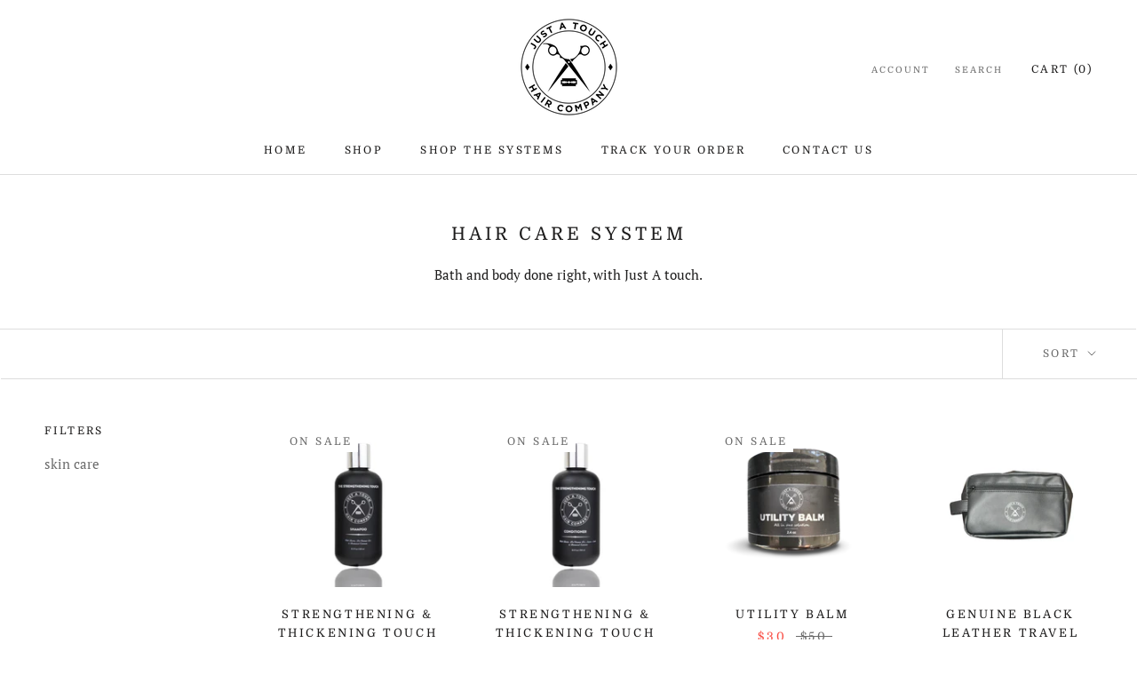

--- FILE ---
content_type: text/css
request_url: https://justatouchco.com/cdn/shop/t/17/assets/globocheckout.css?v=22805593120139587571670441309
body_size: 6883
content:
[tooltip]{position:relative;display:inline-block;width:14px;height:14px;background:#000;color:#fff;text-align:center;line-height:14px;border-radius:100%;font-size:9px;cursor:default}[tooltip]:before,[tooltip]:after{text-transform:none;font-size:12px;line-height:1;-webkit-user-select:none;user-select:none;pointer-events:none;position:absolute;display:none;opacity:0}[tooltip]:before{content:"";border:5px solid transparent;z-index:1001}[tooltip]:after{content:attr(tooltip);font-family:Helvetica,sans-serif;text-align:center;min-width:3em;max-width:21em;white-space:nowrap;overflow:hidden;text-overflow:ellipsis;padding:.5ch .9ch;border-radius:.3ch;box-shadow:0 1em 2em -.5em #00000059;background:#2c2c2c;color:#f9f9f9;z-index:1000}[tooltip]:hover:before,[tooltip]:hover:after{display:block}[tooltip][flow^=down]:before,[tooltip][flow^=down]:after{left:50%;transform:translate(-50%,1em)}[tooltip][flow^=down]:before{top:100%;border-top-width:0;border-bottom-color:#2c2c2c}[tooltip][flow^=down]:after{top:calc(100% + 5px)}[tooltip]:not([flow]):hover:before,[tooltip]:not([flow]):hover:after,[tooltip][flow^=down]:hover:before,[tooltip][flow^=down]:hover:after,[tooltip][flow^=up]:hover:before,[tooltip][flow^=up]:hover:after{animation:tooltips-vert .1s ease-out .1s forwards}[tooltip=""]:before,[tooltip=""]:after{display:none!important}@keyframes tooltips-vert{to{opacity:.9;transform:translate(-50%)}}@keyframes tooltips-horz{to{opacity:.9;transform:translateY(-50%)}}@keyframes tooltips-vert-after{to{opacity:.9;transform:translate(-1em)}}@keyframes tooltips-vert-after_{to{opacity:.9;transform:translate(1em)}}.custom-select{position:relative;display:inline-block;margin-right:5px;margin-left:5px;font-size:14px}.select-selected:after{position:absolute;content:"";top:calc(50% - 3px);right:12%;width:0;height:0;border:6px solid transparent;border-color:#e1e1e1 transparent transparent transparent}.select-selected.select-arrow-active,.select-items{-webkit-box-shadow:0px 10px 45px -10px rgba(173,173,173,.68);-moz-box-shadow:0px 10px 45px -10px rgba(173,173,173,.68);box-shadow:0 10px 45px -10px #adadadad}.select-items div,.select-selected{color:#000;border-color:transparent transparent rgba(0,0,0,.1) transparent;cursor:pointer;-webkit-user-select:none;user-select:none;padding:0 20px;min-height:35px;line-height:35px}.custom-select .select-items div:last-of-type{border-bottom-right-radius:15px;border-bottom-left-radius:15px}.g-stickybar[data-position=position_bottom] .wrapper .select-items{top:unset;bottom:100%;border-radius:15px 15px 0 0}.g-stickybar[data-position=position_bottom] .wrapper .select-selected{border-bottom-right-radius:15px;border-bottom-left-radius:15px}.g-stickybar[data-position=position_bottom] .wrapper .select-arrow-active{border-top-right-radius:0;border-top-left-radius:0}.g-stickybar[data-position=position_bottom] .wrapper .select-arrow-active,.g-stickybar[data-position=position_bottom] .wrapper .select-items{-webkit-box-shadow:0px -10px 45px -10px rgba(173,173,173,.68);-moz-box-shadow:0px -10px 45px -10px rgba(173,173,173,.68);box-shadow:0 -10px 45px -10px #adadadad}.g-stickybar[data-position=position_bottom] .wrapper .select-items div:first-of-type{border-top-right-radius:15px;border-top-left-radius:15px}.g-stickybar[data-position=position_bottom] .wrapper .select-items div:last-of-type{border-bottom-right-radius:0;border-bottom-left-radius:0}.g-stickybar .selector .custom-select{margin:0}.bar-stick-3 .wrapper .select-selected,.bar-stick-4 .wrapper .select-selected,.bar-stick-6 .wrapper .select-selected,.bar-stick-7 .wrapper .select-selected,.bar-stick-3 .wrapper .select-items div:first-of-type,.bar-stick-4 .wrapper .select-items div:first-of-type,.bar-stick-6 .wrapper .select-items div:first-of-type,.bar-stick-7 .wrapper .select-items div:first-of-type{border-radius:0!important}.bar-stick-4 .custom-select{margin:0;float:left}.bar-stick-6 .wrapper .custom-select,.bar-stick-7 .wrapper .custom-select{margin:0}.g-stickybar.bar-stick-4{padding-right:0}.custom-select select{display:none}h1.g-empty{font-size:21px}#continue_shopping:after,#checkout:after,#tocart:after{outline:none}table.popup_list_custom{background:none}table.popup_list_custom tr:first-child th:after,table.popup_list_custom tr:first-child td:after{border:none}.g-stickybar .no-margin-seperator{width:1px;height:30px;background:#ccc;display:inline-block;vertical-align:middle}.order-1{order:1}.order-2{order:2}.order-3{order:3}.g-stickybar .no-margin-seperator.fluid-height{height:100%}.select-selected{background-color:#fff;width:130px;height:35px;border-radius:15px;padding:0 20px;line-height:35px;overflow:hidden;text-overflow:ellipsis;white-space:nowrap}.bar-stick-2 .select-selected{background-color:#f6f7fb;border-radius:2px}.bar-stick-3 .custom-select{margin:0}.bar-stick-3 .select-selected{width:125px;height:70px;border-radius:0;line-height:70px;background:#f26c4f;color:#fff}.bar-stick-3 .select-selected.select-arrow-active{background:#111;color:#fff}.bar-stick-3 .select-items div{background:#111;color:#ccc}.bar-stick-3 .custom-select .select-items div:last-of-type{border-radius:0}.g-stickybar.bar-stick-3 .item.quantity input{height:70px;width:50px;margin:0;padding:0;border-radius:0;background:none;color:#fff;display:inline-block}.g-stickybar.bar-stick-3 .bar-action{margin:0}.bar-stick-4 .select-selected{width:125px;height:70px;border-radius:0;line-height:70px;background:#252525;color:#fff}.bar-stick-5 .select-selected{border:1px solid #ebebeb}.bar-stick-5 .item.option{margin-left:20px}.bar-stick-6 .select-selected,.bar-stick-7 .select-selected{height:70px;border-radius:0;line-height:70px}.bar-stick-4 .select-items div{background:#252525;color:#fff;height:35px;line-height:35px}.bar-stick-6 .select-selected.select-arrow-active,.bar-stick-6 .select-items div{color:#f26c4f}.bar-stick-6 .item.option,.bar-stick-7 .item.option{height:100%}.select-selected.select-arrow-active{border-bottom-left-radius:0;border-bottom-right-radius:0;border:none}.bar-sticky-6. custom-select .select-items div:last-of-type{border-bottom-right-radius:0;border-bottom-left-radius:0}.select-items{position:absolute;background-color:#fff;top:100%;left:0;right:0;z-index:99}.bar-stick-1 .select-items{border-bottom-right-radius:15px;border-bottom-left-radius:15px}.bar-stick-2 .select-items{background-color:#f6f7fb;border-bottom-left-radius:2px;border-bottom-right-radius:2px}.bar-stick-5 .select-items{border-bottom-left-radius:15px;border-bottom-right-radius:15px}.select-hide{display:none}.select-items div:hover,.same-as-selected{background-color:#0000001a;color:#000}.bar-stick-2 .select-items div:hover{background-color:#fff}.bar-stick-2 .custom-select .select-items div:last-of-type{border-bottom-left-radius:2px;border-bottom-right-radius:2px}.bar-stick-4 .custom-select .select-items div:last-of-type,.bar-stick-6 .custom-select .select-items div:last-of-type,.bar-stick-7 .custom-select .select-items div:last-of-type{border-bottom-left-radius:0;border-bottom-right-radius:0}[data-font=Avant_Garde] *{font-family:Avant Garde,Avantgarde,Century Gothic,CenturyGothic,AppleGothic,sans-serif}[data-font=Gill_Sans] *{font-family:Gill Sans,Gill Sans MT,Calibri,sans-serif}[data-font=Helvetica_Neue] *{font-family:HelveticaNeue,Helvetica Neue,Helvetica,Arial,sans-serif}[data-font=Arial] *{font-family:Arial,Helvetica Neue,Helvetica,sans-serif}[data-font=Candara] *{font-family:Candara,Calibri,Segoe,Segoe UI,Optima,Arial,sans-serif}[data-font=Geneva] *{font-family:Geneva,Tahoma,Verdana,sans-serif}[data-font=Droid_Sans] *,[data-font=Droid_Sans_Bold] *{font-family:Droid Sans}[data-font=Lato] *,[data-font=Lato_Bold] *,[data-font=Lato_Black] *{font-family:Lato}[data-font=Montserrat] *,[data-font=Montserrat_Bold] *{font-family:Montserrat}[data-font=Open_Sans] *,[data-font=Open_Sans_Bold] *{font-family:Open Sans}[data-font=PT_Sans] *,[data-font=PT_Sans_Bold] *{font-family:PT Sans}[data-font=PT_Sans_Narrow] *,[data-font=PT_Sans_Narrow_Bold] *{font-family:"PT Sans+Narrow"}[data-font=Roboto] *,[data-font=Roboto_Bold] *{font-family:Roboto}[data-font=Roboto_Condensed] *,[data-font=Roboto_Condensed_Bold] *{font-family:Roboto Condensed}[data-font=Source_Sans_Pro] *,[data-font=Source_Sans_Pro_Bold] *{font-family:Source Sans Pro}[data-font=Ubuntu] *,[data-font=Ubuntu_Bold] *{font-family:Ubuntu}[data-font=Work_Sans] *,[data-font=Work_Sans_Semi-Bold] *{font-family:Work Sans}[data-font=Big_Caslon] *{font-family:Big Caslon,Book Antiqua,Palatino Linotype,Georgia,serif}[data-font=Calisto_MT] *{font-family:Calisto MT,Bookman Old Style,Bookman,Goudy Old Style,Garamond,Hoefler Text,Bitstream Charter,Georgia,serif}[data-font=Baskerville] *{font-family:Baskerville,Baskerville Old Face,Hoefler Text,Garamond,Times New Roman,serif}[data-font=Garamond] *{font-family:Garamond,Baskerville,Baskerville Old Face,Hoefler Text,Times New Roman,serif}[data-font=Times_New_Roman] *{font-family:TimesNewRoman,Times New Roman,Times,Baskerville,Georgia,serif}[data-font=Arvo] *,[data-font=Arvo_Bold] *{font-family:Arvo}[data-font=Crimson_Text] *,[data-font=Crimson_Text_Bold] *{font-family:Crimson Text}[data-font=Droid_Serif] *,[data-font=Droid_Serif_Bold] *{font-family:"Droid Serif"}[data-font=Lora] *,[data-font=Lora_Bold] *{font-family:Lora}[data-font=PT_Serif] *,[data-font=PT_Serif_Bold] *{font-family:"PT Serif"}[data-font=Vollkorn] *,[data-font=Vollkorn_Bold] *{font-family:Vollkorn}[data-font=Karla] *,[data-font=Karla_Bold] *{font-family:Karla}[data-font=Raleway] *,[data-font=Raleway_Bold] *{font-family:Raleway}[data-font=Unica_One] *{font-family:Unica One}[data-font=Cabin] *,[data-font=Cabin_Bold] *{font-family:Cabin}[data-font=Rajdhani] *,[data-font=Rajdhani_Semi-Bold] *{font-family:Rajdhani}[data-font=Mouse_Memoirs] *{font-family:Mouse Memoirs}[data-font=Kreon] *,[data-font=Kreon_Bold] *{font-family:Kreon}[data-font=Varela] *{font-family:Varela}[data-font=News_Cycle] *,[data-font=News_Cycle_Bold] *{font-family:News Cycle}[data-font=Rubik] *{font-family:Rubik}[data-font=Merriweather] *,[data-font=Merriweather_Bold] *{font-family:Merriweather}.g-popup .fa,.g-stickycart .fa{font-family:FontAwesome!important}.modal-open{overflow:hidden}.modal{display:none;overflow:hidden;position:fixed;top:0;right:0;bottom:0;left:0;z-index:1050;-webkit-overflow-scrolling:touch;outline:0;align-items:center;justify-content:center}.modal.fade .modal-dialog{-webkit-transform:translate(0,-25%);-ms-transform:translate(0,-25%);-o-transform:translate(0,-25%);transform:translateY(-25%);-webkit-transition:-webkit-transform .3s ease-out;-o-transition:-o-transform .3s ease-out;transition:transform .3s ease-out}.modal.in .modal-dialog{-webkit-transform:translate(0,0);-ms-transform:translate(0,0);-o-transform:translate(0,0);transform:translate(0)}.modal-open .modal{overflow-x:hidden;overflow-y:auto}.modal-dialog{position:relative;width:auto;margin:10px}.modal-content{position:relative;background-color:#fff;border:1px solid #999;border:1px solid rgba(0,0,0,.2);border-radius:6px;-webkit-box-shadow:0 3px 9px rgba(0,0,0,.5);box-shadow:0 3px 9px #00000080;-webkit-background-clip:padding-box;background-clip:padding-box;outline:0}.modal-backdrop{position:fixed;top:0;right:0;bottom:0;left:0;z-index:1040;background-color:#000}.modal-backdrop.fade{opacity:0;filter:alpha(opacity=0)}.modal-backdrop.in{opacity:.5;filter:alpha(opacity=50)}.modal-header{padding:15px;border-bottom:1px solid #e5e5e5}.modal-header .close{margin-top:-2px}.modal-title{margin:0;line-height:1.42857143}.modal-body{position:relative;padding:15px}.modal-footer{padding:15px;text-align:right;border-top:1px solid #e5e5e5}.modal-footer .btn+.btn{margin-left:5px;margin-bottom:0}.modal-footer .btn-group .btn+.btn{margin-left:-1px}.modal-footer .btn-block+.btn-block{margin-left:0}.modal-scrollbar-measure{position:absolute;top:-9999px;width:50px;height:50px;overflow:scroll}@media (min-width:768px){.modal-dialog{margin:30px auto;width:90%}.modal-content{-webkit-box-shadow:0 5px 15px rgba(0,0,0,.5);box-shadow:0 5px 15px #00000080}.modal-sm{width:300px}}@media (min-width:992px){.modal-lg{width:900px}}.clearfix:before,.clearfix:after,.modal-header:before,.modal-header:after,.modal-footer:before,.modal-footer:after{content:" ";display:table}.clearfix:after,.modal-header:after,.modal-footer:after{clear:both}.center-block{display:block;margin-left:auto;margin-right:auto}.pull-right{float:right!important}.pull-left{float:left!important}.show{display:block!important}.invisible{visibility:hidden}.text-hide{font:0/0 a;color:transparent;text-shadow:none;background-color:transparent;border:0}.hidden{display:none!important}.affix{position:fixed}.modal-content{margin:0 auto}.g-popup-parent .modal-dialog{overflow-y:auto;max-height:100%}#globo-checkout .modal{background:none;opacity:1}.modal .btn{display:inline-block;margin:0;padding:0;font-weight:400;font-style:normal;text-decoration:none;border-style:solid;line-height:1.42;vertical-align:middle;white-space:nowrap;cursor:pointer;-webkit-user-select:none;-moz-user-select:none;-ms-user-select:none;-o-user-select:none;user-select:none;-webkit-appearance:none;-moz-appearance:none;text-transform:none;letter-spacing:normal;box-shadow:0 2px 5px #00000029,0 2px 10px #0000001f;letter-spacing:.5px;transition:.2s ease-out}.modal .btn:hover{box-shadow:0 5px 11px #0000002e,0 4px 15px #00000026}.modal a.btn{display:flex;align-items:center}.g-popup-parent a.closeCartModal svg{width:24px;height:24px;position:absolute;top:5px;right:5px;color:#000}.globo-modal-template-2 .modal-content{width:auto;overflow:initial}.gocc_popup .g-title{margin-bottom:10px}.gocc_popup{font-family:Roboto,sans-serif}.gocc_popup th,.gocc_popup td{border:none;text-align:left}.gocc_popup table tbody tr{display:table-row;background:none}.gocc_popup td{padding:6px 10px;vertical-align:top}.gocc_popup .text-right{text-align:right}.gocc_popup .title{margin-bottom:15px}.gocc_popup .rfq_popup{max-width:800px;max-height:550px;overflow-y:scroll;overflow-x:hidden;padding:30px}.gocc_popup #close_rfq_popup{top:0;right:0}.gocc_popup .thumb{max-width:10%}.gocc_popup .thumb>img{max-width:80px;max-height:100%}.gocc_popup .name{max-width:40%}.gocc_popup .item_remove{background-color:#fff;color:#3d4246;padding:8px 10px;font-size:.75em;line-height:1;margin-top:4px;font-weight:600;text-transform:uppercase;letter-spacing:.08em;white-space:normal;display:inline-block;width:auto;text-decoration:none;text-align:center;vertical-align:middle;cursor:pointer;border:1px solid #e8e9eb}.gocc_popup .remove_item{cursor:pointer}.gocc_popup .price{max-width:15%;width:15%;margin:unset;display:table-cell}.gocc_popup .quantity{max-width:15%;line-height:unset;padding:6px 10px!important;display:table-cell}.gocc_popup .total{max-width:15%;width:15%}.gocc_popup .popup_list_custom{margin-bottom:15px;margin-top:15px;width:100%}.gocc_popup .popup_list_custom tbody{max-height:250px}.gocc_popup .popup_list_custom thead>tr>td{border-top:1px solid #ccc;border-bottom:1px solid #ccc}.gocc_popup .popup_list_custom thead>tr>td.th_remove{width:20px}.gocc_popup .popup_list_custom tbody>tr>td.td_remove{width:20px;padding:5px 0 0}.gocc_popup a.item_remove{border:none;width:auto;display:inline-block}.gocc_popup #rfq_view_quote{max-width:200px;height:40px;background:#7e7564;text-align:center;border:none;display:block;float:right;font-size:14px;line-height:40px;color:#fff;font-weight:700;border-radius:18px;margin:0;text-transform:inherit;padding:0 20px;-moz-transition:all .3s;-webkit-transition:all .3s;-o-transition:all .3s}.gocc_popup .subtotal{font-size:14px;margin-bottom:10px;display:inline-block;float:right}.gocc_popup .subtotal>span{color:#000}.gocc_popup .footer{clear:both;background:none;padding:0;text-align:left}.globo-modal-template-1 #checkout,.globo-modal-template-1 #tocart,.globo-modal-template-4 #checkout,.globo-modal-template-4 #tocart{float:right;margin-left:5px}.gocc_popup .modal.active .modal-content{max-height:450px}.g-stickycart{border-radius:50%;display:flex;justify-content:center;position:fixed;border-style:solid;cursor:pointer;-webkit-box-shadow:0 2px 2px 0 rgba(0,0,0,.14),0 3px 1px -2px rgba(0,0,0,.12),0 1px 5px 0 rgba(0,0,0,.2);box-shadow:0 2px 2px #00000024,0 3px 1px -2px #0000001f,0 1px 5px #0003;z-index:999}.g-stickycart:hover{-webkit-box-shadow:0 3px 3px 0 rgba(0,0,0,.14),0 1px 7px 0 rgba(0,0,0,.12),0 3px 1px -1px rgba(0,0,0,.2);box-shadow:0 3px 3px #00000024,0 1px 7px #0000001f,0 3px 1px -1px #0003}.g-stickycart i.fa{align-self:center}.g-stickycart span.g-badge{position:absolute;text-align:center;border-radius:100%;color:#fff;top:0;left:0}.g-popup .social{float:left}.g-popup .social_sharing_link{white-space:nowrap;display:inline-block}.g-popup .g-fb-btn,.g-tw-btn,.g-pi-btn{float:left;text-align:center;cursor:pointer;border-style:solid}.g-popup .fa{margin-right:5px}i.fa.g-fb-icon:not([class*=fa-]){display:none}.offer_popup .product-list .item{display:flex;align-items:center;margin-left:20px;margin-top:25px}.offer_popup .product-list .item .title{flex-grow:1;width:100%}.offer_popup .product-list .item .price{width:unset;font-size:16px;font-weight:600}.offer_popup .product-list .item .title h3{margin:0}.offer_popup .footer{margin-top:15px;position:relative}.offer_popup .footer:after{content:"";display:table;clear:both}.g-popup .thumb{width:60px;display:block;overflow:hidden;background:#fff;min-width:4rem;max-width:100%;position:relative;margin-right:15px}.g-popup .thumb img{position:absolute;z-index:10;top:0;right:0;bottom:0;left:0;margin:auto;max-width:100%;max-height:100%}.g-popup .thumb:after{content:"";z-index:20;position:relative;display:block;padding-bottom:100%;box-shadow:inset 0 0 0 1px #212b361a}.globo-offer-item.last{border-left:none}.globo-offer-item:before{border-left:1px solid rgb(216,216,216)}.globo-offer-item{display:flex;align-items:center;justify-content:space-between;position:relative;margin:0 0 0 50px;padding:15px 0 15px 50px;border-left:1px solid rgb(216,216,216)}.globo-offer-item .info{flex-grow:1}.globo-offer-item:before{position:absolute;bottom:50%;height:50%;width:50px;content:"";left:-1px;display:inline-block;border-bottom:1px solid rgb(216,216,216)}.globo-offer-item.last:before{left:0}.globo-offer-item .title a{font-size:12px;color:#000;font-weight:700;text-decoration:none}.globo-offer-item span.compare.money{font-size:12px;color:#8a8a8a;text-decoration:line-through}.globo-offer-item span.regular.money,.globo-offer-item .description{font-size:12px;color:#000}.globo-offer-item .action button{color:#333;margin:0 4px;background:#fff;border-radius:3px;border-width:1px;border-style:solid;border-color:#333;border-image:initial;cursor:pointer}.offer_popup .product-list .thumb:before,.offer_popup .globo-offer-item.added .thumb:before{content:"\f058";font: 14px/1 FontAwesome;position:absolute;z-index:99;font-size:18px;right:0;top:0;color:#00bb1b}.g-stickybar{height:60px;background-color:#89bdd3;position:fixed;top:0;left:0;margin:0;width:100%;-webkit-box-shadow:0 0px 20px 0px rgba(165,165,165,.65);-moz-box-shadow:0 0px 20px 0px rgba(165,165,165,.65);box-shadow:0 0 20px #a5a5a5a6;align-items:center;display:none;z-index:999999;box-sizing:border-box}.g-stickybar form{margin:0}.g-stickybar .wrapper{width:100%;display:flex;align-items:center;padding:0;height:100%;max-width:1170px;margin:0 auto}.g-stickybar.bar-stick-6 .wrapper,.g-stickybar.bar-stick-7 .wrapper{width:1170px;justify-content:center}.g-stickybar .option{margin-top:0;display:inherit}.g-stickybar .item.title{flex-grow:1;color:#000;font-size:16px;font-weight:500;line-height:21px;align-items:center;width:0px;display:flex;margin-left:5px;overflow:hidden}.bar-stick-5 .item.title,.bar-stick-6 .item.title{display:block}.bar-stick-5 .line2{display:flex}.bar-stick-7 .item.title{flex-direction:row-reverse;order:1;flex-grow:1;height:100%}.bar-stick-7 .g-right{padding-right:20px}.bar-stick-3 .g-layout-1-2.flex-start{display:flex;align-items:center;background:#f6f7fb;flex-grow:1;height:100%}.flex-end{justify-content:flex-end}.g-stickybar.bar-stick-3 .g-layout-1-2.flex-end{display:flex;align-items:center;background:#f26c4f;min-width:50%}.g-stickybar .g-left{margin-right:20px;overflow:hidden}.bar-stick-7 .g-left{margin-left:20px}.g-stickybar .g-rating{font-size:11px;display:flex}.g-stickybar .g-rating .spr-icon{color:#f68e56}.g-stickybar.bar-stick-4 .g-rating .spr-icon{color:#fff200}.g-stickybar.bar-stick-4 .g-rating .spr-icon.spr-icon-star-empty{color:#ccc}.g-stickybar .g-price{font-size:14px;min-width:75px}.g-stickybar.bar-stick-5 .g-price,.g-stickybar.bar-stick-6 .g-price{margin-left:20px;margin-right:20px}.bar-stick-5 .g-price{text-align:right}.g-stickybar.bar-stick-7 .g-price{float:right}.g-stickybar.bar-stick-2 .g-price .regular,.g-stickybar.bar-stick-3 .g-price .regular{color:#f68e56}.g-stickybar .g-right{padding-left:20px}.g-stickybar.bar-stick-5 .g-right,.g-stickybar.bar-stick-6 .g-right{display:flex}.g-stickybar .g-compare{color:#a1a1a1;text-decoration:line-through!important;font-size:smaller;margin-right:10px}.g-stickybar.bar-stick-4 .g-price span.g-compare{color:#fef1ef}.g-stickybar.bar-stick-5 .g-price span.g-compare{color:#a1a1a1}.g-stickybar.bar-stick-6 .g-price span.regular,.g-stickybar.bar-stick-7 .g-price span.regular{color:#f26c4f}.g-stickybar.bar-basic .thumb{text-align:center;flex-basis:80px;height:60px}.g-stickybar .thumb>img{max-height:100%;width:auto}.g-stickybar,.g-stickybar .title{color:#000}.g-stickybar .product-title{margin:0 5px}.g-stickybar.bar-stick-7 .title{margin:0}.g-stickybar.bar-stick-7 .option{order:3}.g-stickybar input:focus{outline:none;box-shadow:none}.bar-stick-5 .line2{flex-grow:1}.g-stickybar.bar-stick-7 .item.quantity{order:4}.g-stickybar .item.quantity input{height:35px;margin:0;padding:0;border-radius:15px;width:50px;text-align:center;border:none;display:inline-block;background:none;text-indent:0}.g-stickybar .item.quantity{position:relative;margin-left:5px;margin-right:5px;text-align:center;min-width:100px;display:inline-block}.g-stickybar.bar-stick-1 .item.quantity{border-radius:15px;background:#fff;height:35px}.g-stickybar.bar-stick-2 .item.quantity{background-color:#f6f7fb;border-radius:2px;height:35px}.g-stickybar.bar-stick-2 .item.quantity input{background:none;border-radius:0;width:40px}.g-stickybar.bar-stick-4 .item.quantity{background:#111;color:#fff;border-radius:0;width:125px;height:70px;line-height:70px;margin:0}.g-stickybar.bar-stick-4 .item.quantity input{color:#fff}.g-stickybar.bar-stick-5 .item.quantity{border-radius:15px;border:1px solid #ebebeb;padding:0 15px}.g-stickybar.bar-stick-5 .item.quantity input{width:35px}.g-stickybar.bar-stick-6 .item.quantity,.g-stickybar.bar-stick-7 .item.quantity{width:125px!important;height:70px;margin:0;border-radius:0;line-height:70px;background:#fff}.g-stickybar .qty_action{height:100%;cursor:pointer;display:inline-block;-webkit-user-select:none;user-select:none}.g-stickybar.bar-stick-3 .item.option{display:flex;align-items:center}.g-stickybar.bar-stick-3 .qty_action{color:#fff}.g-stickybar .bar-action{margin-left:5px}.g-stickybar.bar-stick-7 .bar-action,.g-stickybar.bar-stick-4 .bar-action{margin-left:0}.g-stickybar.bar-stick-7 .bar-action{order:3}.g-stickybar .bar-action .action{border-width:0;border-style:solid;cursor:pointer;transition:.2s ease-out;padding:0;margin:0;line-height:unset}.bar-modern{height:90px}.bar-modern .wrapper{display:flex;justify-content:center;align-items:center}.bar-modern .thumb{width:68px;height:68px;padding:3px;border:1px solid #ddd;display:inline-block;vertical-align:middle;border-radius:50%}.bar-modern .thumb>.sticky_img{width:60px;height:60px;display:inline-block;vertical-align:middle;border-radius:50%;background-size:cover;background-repeat:no-repeat;background-position:center}thead tr th{height:30px;line-height:30px}@-webkit-keyframes jello{0%,11.1%,to{-webkit-transform:none;transform:none}22.2%{-webkit-transform:skewX(-12.5deg) skewY(-12.5deg);transform:skew(-12.5deg) skewY(-12.5deg)}33.3%{-webkit-transform:skewX(6.25deg) skewY(6.25deg);transform:skew(6.25deg) skewY(6.25deg)}44.4%{-webkit-transform:skewX(-3.125deg) skewY(-3.125deg);transform:skew(-3.125deg) skewY(-3.125deg)}55.5%{-webkit-transform:skewX(1.5625deg) skewY(1.5625deg);transform:skew(1.5625deg) skewY(1.5625deg)}66.6%{-webkit-transform:skewX(-.78125deg) skewY(-.78125deg);transform:skew(-.78125deg) skewY(-.78125deg)}77.7%{-webkit-transform:skewX(.390625deg) skewY(.390625deg);transform:skew(.390625deg) skewY(.390625deg)}88.8%{-webkit-transform:skewX(-.1953125deg) skewY(-.1953125deg);transform:skew(-.1953125deg) skewY(-.1953125deg)}}@keyframes jello{0%,11.1%,to{-webkit-transform:none;transform:none}22.2%{-webkit-transform:skewX(-12.5deg) skewY(-12.5deg);transform:skew(-12.5deg) skewY(-12.5deg)}33.3%{-webkit-transform:skewX(6.25deg) skewY(6.25deg);transform:skew(6.25deg) skewY(6.25deg)}44.4%{-webkit-transform:skewX(-3.125deg) skewY(-3.125deg);transform:skew(-3.125deg) skewY(-3.125deg)}55.5%{-webkit-transform:skewX(1.5625deg) skewY(1.5625deg);transform:skew(1.5625deg) skewY(1.5625deg)}66.6%{-webkit-transform:skewX(-.78125deg) skewY(-.78125deg);transform:skew(-.78125deg) skewY(-.78125deg)}77.7%{-webkit-transform:skewX(.390625deg) skewY(.390625deg);transform:skew(.390625deg) skewY(.390625deg)}88.8%{-webkit-transform:skewX(-.1953125deg) skewY(-.1953125deg);transform:skew(-.1953125deg) skewY(-.1953125deg)}}[data-effect-hover=rounded]{-webkit-transition:all .5s;-moz-transition:all .5s;-o-transition:all .5s;transition:all .5s;position:relative;border:1px solid rgba(255,255,255,.5)}[data-effect-hover=rounded] a{display:block}[data-effect-hover=rounded]:hover{-webkit-border-radius:25px!important;-moz-border-radius:25px!important;border-radius:25px!important}[data-effect-hover=shake]{-webkit-transition:all .5s;-moz-transition:all .5s;-o-transition:all .5s;transition:all .5s;position:relative}[data-effect-hover=shake] a{display:block}[data-effect-hover=shake]:hover{-webkit-animation-name:jello;animation-name:jello;-webkit-animation-duration:1s;animation-duration:1s;-webkit-animation-fill-mode:both;animation-fill-mode:both}[data-effect-hover=slide]{position:relative}[data-effect-hover=slide] a{display:block}[data-effect-hover=slide] span{z-index:2;display:block;position:absolute;width:100%;height:100%}[data-effect-hover=slide]:before{content:"";position:absolute;top:0;left:0;width:0%;height:100%;z-index:1;opacity:0;background-color:#ffffff4d;-webkit-transition:all .15s;-moz-transition:all .15s;-o-transition:all .15s;transition:all .15s}[data-effect-hover=slide]:hover:before{opacity:1;width:100%}[data-effect-hover=spreadout]{position:relative}[data-effect-hover=spreadout] a{display:block}[data-effect-hover=spreadout]:before{content:"";position:absolute;top:0;left:0;width:100%;height:100%;z-index:1;border:1px solid rgba(255,255,255,.5);-webkit-transition:all .3s;-moz-transition:all .3s;-o-transition:all .3s;transition:all .3s}[data-effect-hover=spreadout]:hover:before{opacity:0;-webkit-transform:scale(1.2,1.2);transform:scale(1.2)}[data-effect-hover=spreadout]:after{content:"";position:absolute;top:0;left:0;width:100%;height:100%;z-index:1;opacity:0;background-color:#ffffff40;-webkit-transition:all .3s;-moz-transition:all .3s;-o-transition:all .3s;transition:all .3s;-webkit-transform:scale(.5,.5);transform:scale(.5)}[data-effect-hover=spreadout]:hover:after{opacity:1;-webkit-transform:scale(1,1);transform:scale(1)}[data-effect-hover=spreadin]{transition:all .5s;position:relative}[data-effect-hover=spreadin] a{display:block}[data-effect-hover=spreadin]:before{content:"";position:absolute;top:0;left:0;width:100%;height:100%;z-index:1;background-color:#ffffff40;-webkit-transition:all .3s;-moz-transition:all .3s;-o-transition:all .3s;transition:all .3s}[data-effect-hover=spreadin]:hover:before{opacity:0;-webkit-transform:scale(.5,.5);transform:scale(.5)}[data-effect-hover=spreadin]:after{content:"";position:absolute;top:0;left:0;width:100%;height:100%;z-index:1;opacity:0;-webkit-transition:all .3s;-moz-transition:all .3s;-o-transition:all .3s;transition:all .3s;border:1px solid rgba(255,255,255,.5);-webkit-transform:scale(1.2,1.2);transform:scale(1.2)}[data-effect-hover=spreadin]:hover:after{opacity:1;-webkit-transform:scale(1,1);transform:scale(1)}[data-effect-hover=raise]:hover,[data-effect-hover=raise]:focus{box-shadow:0 .5em .5em -.4em var(--hover);-webkit-transform:translateY(-.25em);transform:translateY(-.25em)}.g-popup-parent,modal .modal-content{z-index:1000001}.globo-modal-template-2 .headerCartContent{position:absolute;z-index:999999999;top:50%;left:50%;padding:inherit;text-align:center;background-color:inherit;width:inherit;border:inherit;border-radius:inherit;filter:alpha(opacity=0);-webkit-transform:translate(-50%,-50%);-ms-transform:translate(-50%,-50%);-o-transform:translate(-50%,-50%);transform:translate(-50%,-50%);-webkit-transition:all .35s ease-in-out;-o-transition:all .35s ease-in-out;transition:all .35s ease-in-out;display:table}.globo-modal-template-2 .cartProductImage{width:42%;padding-right:30px;display:table-cell!important;vertical-align:middle}.globo-modal-template-2 .cartProductImage img{display:block;max-width:100%}.globo-modal-template-2 .img-responsive{display:block;max-width:100%;max-height:200px}.g-popup-wrapper .closeCartModal{position:absolute;top:5px;right:5px;display:block;width:24px;height:24px;text-align:center}.g-popup-wrapper .closeCartModal:before,.g-popup-wrapper .closeCartModal:after{content:"";position:absolute;top:10px;left:1px;width:20px;height:2px;background-color:#666;-webkit-transition:all .35s ease;-o-transition:all .35s ease;transition:all .35s ease}.g-popup-wrapper .closeCartModal:before{-webkit-transform:rotate(-45deg);-ms-transform:rotate(-45deg);-o-transform:rotate(-45deg);transform:rotate(-45deg)}.g-popup-wrapper .closeCartModal:after{-webkit-transform:rotate(45deg);-ms-transform:rotate(45deg);-o-transform:rotate(45deg);transform:rotate(45deg)}.globo-modal-template-2 .cartProductContent{width:58%;padding:15px 0;text-align:center;display:table-cell;vertical-align:middle}.globo-modal-template-2 .productTitle{margin-bottom:8px;color:#000;font-size:17px}.globo-modal-template-2 .alertCartModal{margin-bottom:10px;color:#06be1c;font-size:14px}.globo-modal-template-2 .cartModalButtons{margin:0 auto;padding-top:20px;display:flex;flex-direction:column;align-items:center}.globo-modal-template-2 .btnViewCart{display:inline-block;padding:8px 25px;color:#666;background-color:transparent;font-size:12px;line-height:20px;text-transform:uppercase;-webkit-transition:all .35s ease;-o-transition:all .35s ease;transition:all .35s ease}.globo-modal-template-2 .btn{display:inline-block;margin-bottom:0;text-align:center;vertical-align:middle;touch-action:manipulation;cursor:pointer;background-image:none;border:1px solid transparent;white-space:nowrap;padding:9px 20px;font-size:14px;line-height:1.71429;border-radius:0;-webkit-user-select:none;-moz-user-select:none;-ms-user-select:none;user-select:none;border-width:0px;border-style:solid}.globo-modal-template-2 .cartModalButtons .btnCheckout,.globo-modal-template-2 .cartModalButtons #tocart{margin-top:10px}.globo-modal-template-2 .btnCheckout{color:#fff;background-color:#fe5252;border-color:#fe5252;font-size:16px;text-transform:uppercase;-webkit-transition:all .35s ease;-o-transition:all .35s ease;transition:all .35s ease}.globo-modal-template-3 .modal-content{width:1000px}.globo-modal-template-3 .layer_cart_product,.globo-modal-template-3 .layer_cart_cart{width:50%;float:left}#layer_cart .layer_cart_product{padding:0;overflow:hidden;position:static}#layer_cart .layer_cart_product .product-image-container{max-width:178px;border:1px solid rgba(0,0,0,.1);padding:5px;float:left;margin-right:30px}.globo-modal-template-3 .img-responsive{display:block;max-width:100%;height:auto}.globo-modal-template-3 img{max-width:100%;margin:0 auto;vertical-align:middle}.globo-modal-template-3 .layer_cart_product .product-image-container{max-width:178px;border:1px solid rgba(0,0,0,.1);padding:5px;float:left;margin-right:15px;height:auto}.globo-modal-template-3 .btn{text-shadow:none;display:inline-block;margin:0 0 5px;justify-content:center;align-items:center;display:inline-flex}.globo-modal-template-3 .btn:last-child{margin-bottom:0}.globo-modal-template-3 .layer_cart_cart{min-height:318px;position:relative;text-align:left;margin-bottom:0!important}.globo-modal-template-3 .layer_cart_product .title{margin-bottom:22px;display:block;text-align:left}.globo-modal-template-3 .note{width:100%;height:120px;margin-bottom:10px}#layer_cart_product_attributes{display:block}.globo-modal-template-3 .ajax_cart_product_txt_s{display:block;color:#000;border-bottom:1px solid rgba(0,0,0,.1);padding-bottom:13px;margin-bottom:17px}.headerCartContent.rowFlex.flexAlignCenter{text-align:center}.g-stickybar.bar-stick-1{height:70px}.g-stickybar .item.thumb,.g-stickybar .item.thumb img{height:100%}.g-stickybar.bar-stick-7 .item.thumb{order:2}.g-stickybar.bar-stick-1 .item.option select{width:130px;height:32px;border-radius:15px;background:#fff}.g-stickybar .g-stickybar-title{text-overflow:ellipsis;overflow:hidden;-webkit-line-clamp:1;-webkit-box-orient:vertical;-o-text-overflow:ellipsis;-ms-text-overflow:ellipsis;-moz-binding:url(ellipsis.xml#ellipsis);white-space:nowrap;display:block}.g-stickybar .shorten:after{content:"...";position:absolute;bottom:0}.g-stickybar .selector{display:none}@media all and (max-width: 768px){.g-stickybar .option,.g-stickybar .quantity,.g-stickybar .no-margin-seperator,.g-stickybar .g-price .g-compare,.g-stickybar .g-price{display:none!important}.g-stickybar .wrapper{padding:0 10px}.g-stickybar .item.title{flex-grow:1}.g-stickybar .g-price{font-size:12px}.g-stickybar .g-left{margin:0;width:100%}.g-stickybar .g-right{display:none}.g-stickybar .item.thumb{min-width:45px;width:45px;height:45px;text-align:center;overflow:hidden}.g-stickybar .g-stickybar-buynow{height:35px!important;max-width:120px}.g-stickybar .selector .select-items{max-height:120px;overflow-y:scroll}.g-stickybar .selector .select-items>div{overflow:auto}.bar-stick-3 .g-layout-1-2{background:none!important}.g-stickybar.bar-stick-3 .g-layout-1-2.flex-end{min-width:unset}.g-stickybar.bar-stick-7 .item.thumb{order:0}.g-stickybar.bar-stick-7 .item.title{flex-direction:row}.g-stickybar.bar-stick-7 .g-price{float:none}.g-stickybar.open-selector{height:100%!important;background:#0000008f!important}.g-stickybar.open-selector .wrapper{display:none}.g-stickybar.open-selector .selector{display:initial}.g-stickybar .selector{position:absolute;width:100%}.g-stickybar .selector .s-product{padding:10px;display:flex;justify-content:space-between;border-bottom:1px solid #ccc}.g-stickybar .selector .s-info{flex-grow:1;margin-left:5px}.g-stickybar .selector .s-title{font-size:14px}.g-stickybar .selector .s-price{font-size:12px}.g-stickybar .selector .s-close{cursor:pointer;padding:0 0 0 15px}.g-stickybar .selector .s-close:focus{outline:none}.g-stickybar .selector .s-close svg{width:14px}.g-stickybar .selector .select-selected{height:35px;line-height:35px;width:100%}.g-stickybar .selector .custom-select{width:49%}.g-stickybar .selector .s-option .s-option-content .custom-select{margin-bottom:5px}.g-stickybar .selector .s-option .s-option-label{padding:10px 10px 0;font-size:14px}.g-stickybar .selector .s-option .s-option-content{padding:10px;display:flex;flex-wrap:wrap;justify-content:space-between;border-bottom:1px solid #ccc}.g-stickybar .selector .s-quantity{display:flex;justify-content:space-between;align-items:center;padding:10px}.g-stickybar .selector .s-quantity .s-quantity-label{font-size:14px}.g-stickybar .selector .s-quantity .s-quantity-content input{max-width:100px;text-align:center}.g-stickybar .selector .s-buynow{padding:10px}.g-stickybar .selector .s-buynow .action{width:100%;max-width:100%}.g-popup-parent{padding-right:0}.globo-modal-template-1 .gocc_popup{text-align:center}.globo-modal-template-1 .gocc_popup .subtotal,.globo-modal-template-1 .social{float:none;width:100%;margin-bottom:0;display:block;text-align:center!important}.globo-modal-template-1 .social{margin-bottom:15px;display:flex;justify-content:center}.globo-modal-template-1 .g-fb-btn,.globo-modal-template-1 .g-tw-btn,.globo-modal-template-1 .g-pi-btn{display:inline-block}.globo-modal-template-1 td.th_photo,.globo-modal-template-1 td.th_price,.globo-modal-template-1 .gocc_popup .thumb,.globo-modal-template-1 .gocc_popup .price,.globo-modal-template-2 .cartProductImage{display:none!important}.globo-modal-template-1.modal-content,.globo-modal-template-3 .modal-content{width:300px!important}.globo-modal-template-1 .footer{display:flex;flex-direction:column}.globo-modal-template-1 .footer button{flex-grow:1;width:100%!important}.globo-modal-template-1 .footer button:not(:first-child){margin-top:5px;margin-left:0!important}.globo-modal-template-2,.globo-modal-template-2 .headerCartContent{width:300px!important;display:block}.globo-modal-template-2 .cartProductContent,.globo-modal-template-2 .cartModalButtons .btn{width:100%!important;display:block}#globo-checkout .modal{padding:0!important}.globo-modal-template-3{width:100%!important;padding:10px!important}.globo-modal-template-3 .layer_cart_product,.globo-modal-template-3 .layer_cart_cart{width:100%;float:none;overflow:hidden;margin-bottom:10px}.globo-modal-template-3 .layer_cart_product .product-image-container{max-width:40%;margin-right:0}.globo-modal-template-3 .g-additional{margin-left:40%;padding-left:10px}.globo-modal-template-3 .btn{width:100%!important}.globo-modal-template-3 .layer_cart_cart .button-container{position:relative}.globo-modal-template-4{width:100%!important;display:block}.globo-modal-template-4 .footer{display:flex;flex-direction:column}.globo-modal-template-4 .footer:after{content:unset}.globo-modal-template-4 .footer button{width:100%!important;margin:0!important}.globo-modal-template-4 .footer button:not(first-child){margin-top:5px!important}.globo-modal-template-4 .globo-offer-item:before{content:unset}.globo-modal-template-4 .globo-offer-item{padding:10px 0 0;margin:10px 0 0;border:none;flex-wrap:wrap;border-top:1px solid rgb(216,216,216)}.globo-modal-template-4 .globo-offer-item .action button{width:100%;margin:0}.globo-modal-template-4 .globo-offer-item .action .offer_remove{position:absolute;border:none;top:10px;background:none;right:0;width:16px;height:16px;line-height:16px;font-size:16px;font-weight:700}.globo-modal-template-4 .action{flex-grow:1}.globo-modal-template-4 .globo-offer-item .info{flex-basis:calc(100% - 79px)}.globo-modal-template-4 .option{display:flex;flex-direction:column;margin:5px 0;width:100%}.globo-modal-template-4 .option select{width:100%}}.hiddenI{display:none!important}.theme-id-730 .header-container{z-index:9999999}@media (max-width: 590px){.theme-id-730 .slick-list,.theme-id-730 .slick-slide{height:auto!important}}.g-popup-wrapper.theme-id-606 #costumModal-normal{top:0!important;margin-left:0}form.theme-id-838 .product-form--atc{display:flex}.theme-id-141 .g-stickybar .item.quantity{width:90px!important}.theme-id-714 .modal,.theme-id-747 .modal{max-width:100%!important;width:100%}.theme-id-464 .g-stickybar,.theme-id-688 .g-stickybar,.theme-id-304 .g-stickybar,.theme-id-601 .g-stickybar{box-sizing:border-box}.theme-name-turbo .g-popup .footer{border-top:none}.theme-name-turbo #costumModal-normal #tocart{display:none!important}.theme-name-turbo .popup_list_custom tr{border:none}.theme-name-turbo table.popup_list_custom td:first-child,table th:first-child{border-left:none}
/*# sourceMappingURL=/cdn/shop/t/17/assets/globocheckout.css.map?v=22805593120139587571670441309 */


--- FILE ---
content_type: text/javascript; charset=utf-8
request_url: https://justatouchco.com/collections/all/products/genuine-black-leather-toiletry-bag.js
body_size: 218
content:
{"id":6574202323038,"title":"Genuine Black leather Travel Toiletry bag","handle":"genuine-black-leather-toiletry-bag","description":"\u003cp\u003eThis all black travel leather toiletry l bag is all you need for all your daily necessities. \u003cbr\u003e\u003cbr\u003e\u003c\/p\u003e\n\u003cp\u003eSized for all grooming, cosmetic \u0026amp; fragrance products. \u003c\/p\u003e","published_at":"2024-07-31T14:44:17-04:00","created_at":"2021-06-07T15:46:10-04:00","vendor":"Just A Touch Co.","type":"","tags":[],"price":1600,"price_min":1600,"price_max":1600,"available":true,"price_varies":false,"compare_at_price":null,"compare_at_price_min":0,"compare_at_price_max":0,"compare_at_price_varies":false,"variants":[{"id":39371765055582,"title":"Default Title","option1":"Default Title","option2":null,"option3":null,"sku":"500","requires_shipping":true,"taxable":true,"featured_image":null,"available":true,"name":"Genuine Black leather Travel Toiletry bag","public_title":null,"options":["Default Title"],"price":1600,"weight":122,"compare_at_price":null,"inventory_management":"shopify","barcode":"791109624531","requires_selling_plan":false,"selling_plan_allocations":[]}],"images":["\/\/cdn.shopify.com\/s\/files\/1\/0076\/6853\/1315\/products\/image_16a0e4b9-a9e5-4ee6-a289-83d0fae19149.png?v=1631554174"],"featured_image":"\/\/cdn.shopify.com\/s\/files\/1\/0076\/6853\/1315\/products\/image_16a0e4b9-a9e5-4ee6-a289-83d0fae19149.png?v=1631554174","options":[{"name":"Title","position":1,"values":["Default Title"]}],"url":"\/products\/genuine-black-leather-toiletry-bag","media":[{"alt":null,"id":20441027084382,"position":1,"preview_image":{"aspect_ratio":1.0,"height":2160,"width":2160,"src":"https:\/\/cdn.shopify.com\/s\/files\/1\/0076\/6853\/1315\/products\/image_16a0e4b9-a9e5-4ee6-a289-83d0fae19149.png?v=1631554174"},"aspect_ratio":1.0,"height":2160,"media_type":"image","src":"https:\/\/cdn.shopify.com\/s\/files\/1\/0076\/6853\/1315\/products\/image_16a0e4b9-a9e5-4ee6-a289-83d0fae19149.png?v=1631554174","width":2160}],"requires_selling_plan":false,"selling_plan_groups":[]}

--- FILE ---
content_type: text/javascript
request_url: https://justatouchco.com/cdn/shop/t/17/assets/custom.js?v=183944157590872491501670441309
body_size: -691
content:
//# sourceMappingURL=/cdn/shop/t/17/assets/custom.js.map?v=183944157590872491501670441309


--- FILE ---
content_type: text/javascript; charset=utf-8
request_url: https://justatouchco.com/collections/all/products/strengthening-touch-conditioner-1.js
body_size: 1761
content:
{"id":6535678263390,"title":"Strengthening \u0026 Thickening Touch Conditioner","handle":"strengthening-touch-conditioner-1","description":"\u003cp data-mce-fragment=\"1\"\u003eThis lavish strengthening \u0026amp; thickening conditioner is enriched with Biotin and ProVitamin B5, two powerful vitamins that strengthens, thickens, nourish and add luster to hair. A mix of eleven amino acids, the building blocks of proteins, are used to strengthen, thicken, repair and condition the hair shaft, blocking DHT. With just a touch, hair will look, feel thicker, healthier and more luxurious. Safe for colored, straightened and chemically-treated hair.\u003c\/p\u003e\n\u003cul\u003e\n\u003cli\u003eWith Biotin, ProVitamin B5, Amino Acids \u0026amp; Botanical Extracts\u003c\/li\u003e\n\u003cli\u003eStrengthens \u0026amp; Conditions\u003c\/li\u003e\n\u003cli\u003eNo Parabens or Sodium Chloride.\u003c\/li\u003e\n\u003cli\u003e8.5 oz \u0026amp; 12 oz available \u003cspan style=\"text-decoration: underline;\"\u003e\u003cstrong\u003e\u003cbr\u003e\u003c\/strong\u003e\u003c\/span\u003e\n\u003c\/li\u003e\n\u003c\/ul\u003e\n\u003cp data-mce-fragment=\"1\"\u003e\u003cspan style=\"text-decoration: underline;\"\u003e\u003cstrong\u003eDIRECTIONS\u003c\/strong\u003e\u003c\/span\u003e\u003c\/p\u003e\n\u003cp data-mce-fragment=\"1\"\u003eAfter washing with salon recommended shampoo, work just a touch through wet hair. Massage. Leave in 1-5 minutes. Rinse.\u003c\/p\u003e\n\u003cbr\u003e","published_at":"2024-11-12T12:04:00-05:00","created_at":"2021-02-25T14:02:36-05:00","vendor":"Just A Touch Co.","type":"","tags":["__tab1:strengthening-thickening-touch-conditioner-ingredients"],"price":3500,"price_min":3500,"price_max":5000,"available":true,"price_varies":true,"compare_at_price":4800,"compare_at_price_min":4800,"compare_at_price_max":6000,"compare_at_price_varies":true,"variants":[{"id":39604524220510,"title":"12 oz","option1":"12 oz","option2":null,"option3":null,"sku":"JAT 017","requires_shipping":true,"taxable":true,"featured_image":{"id":28724237008990,"product_id":6535678263390,"position":3,"created_at":"2022-01-12T15:05:51-05:00","updated_at":"2022-01-12T15:05:51-05:00","alt":null,"width":2048,"height":2048,"src":"https:\/\/cdn.shopify.com\/s\/files\/1\/0076\/6853\/1315\/products\/IMG_1660_3.jpg?v=1642017951","variant_ids":[39604524220510]},"available":true,"name":"Strengthening \u0026 Thickening Touch Conditioner - 12 oz","public_title":"12 oz","options":["12 oz"],"price":5000,"weight":709,"compare_at_price":6000,"inventory_management":"shopify","barcode":"743407511549","featured_media":{"alt":null,"id":21004477136990,"position":3,"preview_image":{"aspect_ratio":1.0,"height":2048,"width":2048,"src":"https:\/\/cdn.shopify.com\/s\/files\/1\/0076\/6853\/1315\/products\/IMG_1660_3.jpg?v=1642017951"}},"requires_selling_plan":false,"selling_plan_allocations":[{"price_adjustments":[{"position":1,"price":4250},{"position":2,"price":3750}],"price":4250,"compare_at_price":5000,"per_delivery_price":4250,"selling_plan_id":821297246,"selling_plan_group_id":"5daa60f29a72338b187c8744226e8f0938b665c5"},{"price_adjustments":[{"position":1,"price":4500},{"position":2,"price":4250}],"price":4500,"compare_at_price":5000,"per_delivery_price":4500,"selling_plan_id":821428318,"selling_plan_group_id":"5daa60f29a72338b187c8744226e8f0938b665c5"},{"price_adjustments":[{"position":1,"price":4500}],"price":4500,"compare_at_price":5000,"per_delivery_price":4500,"selling_plan_id":821461086,"selling_plan_group_id":"5daa60f29a72338b187c8744226e8f0938b665c5"}]},{"id":39604585496670,"title":"8.5 oz","option1":"8.5 oz","option2":null,"option3":null,"sku":"JAT 018","requires_shipping":true,"taxable":true,"featured_image":{"id":28724235829342,"product_id":6535678263390,"position":1,"created_at":"2022-01-12T15:04:11-05:00","updated_at":"2022-01-12T15:04:21-05:00","alt":null,"width":2048,"height":2048,"src":"https:\/\/cdn.shopify.com\/s\/files\/1\/0076\/6853\/1315\/products\/IMG_1697.jpg?v=1642017861","variant_ids":[39604585496670]},"available":true,"name":"Strengthening \u0026 Thickening Touch Conditioner - 8.5 oz","public_title":"8.5 oz","options":["8.5 oz"],"price":3500,"weight":567,"compare_at_price":4800,"inventory_management":"shopify","barcode":"743407511532","featured_media":{"alt":null,"id":21004475990110,"position":1,"preview_image":{"aspect_ratio":1.0,"height":2048,"width":2048,"src":"https:\/\/cdn.shopify.com\/s\/files\/1\/0076\/6853\/1315\/products\/IMG_1697.jpg?v=1642017861"}},"requires_selling_plan":false,"selling_plan_allocations":[{"price_adjustments":[{"position":1,"price":2975},{"position":2,"price":2625}],"price":2975,"compare_at_price":3500,"per_delivery_price":2975,"selling_plan_id":821297246,"selling_plan_group_id":"5daa60f29a72338b187c8744226e8f0938b665c5"},{"price_adjustments":[{"position":1,"price":3150},{"position":2,"price":2975}],"price":3150,"compare_at_price":3500,"per_delivery_price":3150,"selling_plan_id":821428318,"selling_plan_group_id":"5daa60f29a72338b187c8744226e8f0938b665c5"},{"price_adjustments":[{"position":1,"price":3150}],"price":3150,"compare_at_price":3500,"per_delivery_price":3150,"selling_plan_id":821461086,"selling_plan_group_id":"5daa60f29a72338b187c8744226e8f0938b665c5"}]}],"images":["\/\/cdn.shopify.com\/s\/files\/1\/0076\/6853\/1315\/products\/IMG_1697.jpg?v=1642017861","\/\/cdn.shopify.com\/s\/files\/1\/0076\/6853\/1315\/products\/IMG_16602.jpg?v=1642017861","\/\/cdn.shopify.com\/s\/files\/1\/0076\/6853\/1315\/products\/IMG_1660_3.jpg?v=1642017951"],"featured_image":"\/\/cdn.shopify.com\/s\/files\/1\/0076\/6853\/1315\/products\/IMG_1697.jpg?v=1642017861","options":[{"name":"Size","position":1,"values":["12 oz","8.5 oz"]}],"url":"\/products\/strengthening-touch-conditioner-1","media":[{"alt":null,"id":21004475990110,"position":1,"preview_image":{"aspect_ratio":1.0,"height":2048,"width":2048,"src":"https:\/\/cdn.shopify.com\/s\/files\/1\/0076\/6853\/1315\/products\/IMG_1697.jpg?v=1642017861"},"aspect_ratio":1.0,"height":2048,"media_type":"image","src":"https:\/\/cdn.shopify.com\/s\/files\/1\/0076\/6853\/1315\/products\/IMG_1697.jpg?v=1642017861","width":2048},{"alt":null,"id":21004475957342,"position":2,"preview_image":{"aspect_ratio":1.0,"height":2048,"width":2048,"src":"https:\/\/cdn.shopify.com\/s\/files\/1\/0076\/6853\/1315\/products\/IMG_16602.jpg?v=1642017861"},"aspect_ratio":1.0,"height":2048,"media_type":"image","src":"https:\/\/cdn.shopify.com\/s\/files\/1\/0076\/6853\/1315\/products\/IMG_16602.jpg?v=1642017861","width":2048},{"alt":null,"id":21004477136990,"position":3,"preview_image":{"aspect_ratio":1.0,"height":2048,"width":2048,"src":"https:\/\/cdn.shopify.com\/s\/files\/1\/0076\/6853\/1315\/products\/IMG_1660_3.jpg?v=1642017951"},"aspect_ratio":1.0,"height":2048,"media_type":"image","src":"https:\/\/cdn.shopify.com\/s\/files\/1\/0076\/6853\/1315\/products\/IMG_1660_3.jpg?v=1642017951","width":2048}],"requires_selling_plan":false,"selling_plan_groups":[{"id":"5daa60f29a72338b187c8744226e8f0938b665c5","name":"Hair style club","options":[{"name":"Delivery every","position":1,"values":["60DAY60DAYMIN_CYCLES=1MAX_CYCLES=100true-15.0-PERCENTAGEtrue-25.0-PERCENTAGEHair Styling Club","180DAY180DAYMIN_CYCLES=1MAX_CYCLES=NULLtrue-10.0-PERCENTAGEtrue-15.0-PERCENTAGEBi annual","365DAY365DAYMIN_CYCLES=1MAX_CYCLES=NULLtrue-10.0-PERCENTAGEfalseAnnually"]}],"selling_plans":[{"id":821297246,"name":"Hair Styling Club","description":null,"options":[{"name":"Delivery every","position":1,"value":"60DAY60DAYMIN_CYCLES=1MAX_CYCLES=100true-15.0-PERCENTAGEtrue-25.0-PERCENTAGEHair Styling Club"}],"recurring_deliveries":true,"price_adjustments":[{"order_count":4,"position":1,"value_type":"percentage","value":15},{"order_count":null,"position":2,"value_type":"percentage","value":25}]},{"id":821428318,"name":"Bi annual","description":null,"options":[{"name":"Delivery every","position":1,"value":"180DAY180DAYMIN_CYCLES=1MAX_CYCLES=NULLtrue-10.0-PERCENTAGEtrue-15.0-PERCENTAGEBi annual"}],"recurring_deliveries":true,"price_adjustments":[{"order_count":4,"position":1,"value_type":"percentage","value":10},{"order_count":null,"position":2,"value_type":"percentage","value":15}]},{"id":821461086,"name":"Annually","description":null,"options":[{"name":"Delivery every","position":1,"value":"365DAY365DAYMIN_CYCLES=1MAX_CYCLES=NULLtrue-10.0-PERCENTAGEfalseAnnually"}],"recurring_deliveries":true,"price_adjustments":[{"order_count":null,"position":1,"value_type":"percentage","value":10}]}],"app_id":"appstle"}]}

--- FILE ---
content_type: text/javascript; charset=utf-8
request_url: https://justatouchco.com/collections/all/products/utility-balm.js
body_size: 845
content:
{"id":6654535401566,"title":"Utility Balm","handle":"utility-balm","description":"\u003cp\u003e2.5 oz.\u003c\/p\u003e\n\u003cp\u003eThis all in one solution does it all!\u003c\/p\u003e\n\u003cp\u003eHydrate your hair \u0026amp; beard\u003c\/p\u003e\n\u003cp\u003eGrow your hair \u0026amp; beard\u003c\/p\u003e\n\u003cp\u003eStyle your hair \u0026amp; beard\u003c\/p\u003e\n\u003cp\u003eRelieve beardruff \u0026amp; itchy scalp\u003c\/p\u003e\n\u003cp\u003eUse as a heat protectant \u0026amp; revive dry, damaged hair\u003c\/p\u003e\n\u003cp\u003eEven brings tattoos back to life \u003c\/p\u003e\n\u003cp\u003eAll you need is just a touch, not too much!\u003c\/p\u003e","published_at":"2024-07-31T14:27:57-04:00","created_at":"2022-02-11T21:47:39-05:00","vendor":"Just A Touch Co.","type":"","tags":["__tab1:utility-balm-ingredients-benefits","skin care"],"price":3000,"price_min":3000,"price_max":3000,"available":true,"price_varies":false,"compare_at_price":5000,"compare_at_price_min":5000,"compare_at_price_max":5000,"compare_at_price_varies":false,"variants":[{"id":39627165794398,"title":"Default Title","option1":"Default Title","option2":null,"option3":null,"sku":"JAT 027","requires_shipping":true,"taxable":true,"featured_image":null,"available":true,"name":"Utility Balm","public_title":null,"options":["Default Title"],"price":3000,"weight":340,"compare_at_price":5000,"inventory_management":"shopify","barcode":"743407511471","requires_selling_plan":false,"selling_plan_allocations":[]}],"images":["\/\/cdn.shopify.com\/s\/files\/1\/0076\/6853\/1315\/files\/IMG-5557.png?v=1746739040","\/\/cdn.shopify.com\/s\/files\/1\/0076\/6853\/1315\/files\/3FB7B370-0379-4213-A7F7-B491D636FAFC.png?v=1746739071"],"featured_image":"\/\/cdn.shopify.com\/s\/files\/1\/0076\/6853\/1315\/files\/IMG-5557.png?v=1746739040","options":[{"name":"Title","position":1,"values":["Default Title"]}],"url":"\/products\/utility-balm","media":[{"alt":null,"id":24466847072350,"position":1,"preview_image":{"aspect_ratio":1.0,"height":2048,"width":2048,"src":"https:\/\/cdn.shopify.com\/s\/files\/1\/0076\/6853\/1315\/files\/IMG-5557.png?v=1746739040"},"aspect_ratio":1.0,"height":2048,"media_type":"image","src":"https:\/\/cdn.shopify.com\/s\/files\/1\/0076\/6853\/1315\/files\/IMG-5557.png?v=1746739040","width":2048},{"alt":null,"id":24466849202270,"position":2,"preview_image":{"aspect_ratio":1.0,"height":2048,"width":2048,"src":"https:\/\/cdn.shopify.com\/s\/files\/1\/0076\/6853\/1315\/files\/3FB7B370-0379-4213-A7F7-B491D636FAFC.png?v=1746739071"},"aspect_ratio":1.0,"height":2048,"media_type":"image","src":"https:\/\/cdn.shopify.com\/s\/files\/1\/0076\/6853\/1315\/files\/3FB7B370-0379-4213-A7F7-B491D636FAFC.png?v=1746739071","width":2048}],"requires_selling_plan":false,"selling_plan_groups":[]}

--- FILE ---
content_type: text/javascript; charset=utf-8
request_url: https://justatouchco.com/collections/all/products/strengthening-touch-shampoo-1.js
body_size: 1299
content:
{"id":6535671578718,"title":"Strengthening \u0026 Thickening Touch Shampoo","handle":"strengthening-touch-shampoo-1","description":"\u003cp data-mce-fragment=\"1\"\u003eThis lavish strengthening shampoo is enriched with Biotin and ProVitamin B5, two powerful vitamins that strengthen and nourish fragile hair. Seven botanical extracts soothe and condition the hair and scalp. With just a touch, hair will look and feel thicker, healthier and more luxurious. Safe for colored and chemically-treated hair.\u003c\/p\u003e\n\u003cul\u003e\n\u003cli\u003eWith Biotin, ProVitamin B5 \u0026amp; Botanical Extract\u003c\/li\u003e\n\u003cli\u003eStrengthens, Thickens \u0026amp; Conditions.\u003c\/li\u003e\n\u003cli\u003eNo Parabens or Sulfates.\u003c\/li\u003e\n\u003c\/ul\u003e\n\u003cp data-mce-fragment=\"1\"\u003e\u003cspan style=\"text-decoration: underline;\"\u003e\u003cstrong\u003eDIRECTIONS\u003c\/strong\u003e\u003c\/span\u003e\u003c\/p\u003e\n\u003cp data-mce-fragment=\"1\"\u003eApply just a touch, lather and massage into scalp. Rinse. Follow with salon recommended conditioner.\u003c\/p\u003e\n\u003cbr\u003e","published_at":"2024-11-12T12:06:45-05:00","created_at":"2021-02-25T13:59:14-05:00","vendor":"Just A Touch Co.","type":"","tags":["__tab1:strengthening-thickening-touch-shampoo-ingredients"],"price":3800,"price_min":3800,"price_max":4800,"available":true,"price_varies":true,"compare_at_price":4500,"compare_at_price_min":4500,"compare_at_price_max":6000,"compare_at_price_varies":true,"variants":[{"id":39510652649566,"title":"12 oz","option1":"12 oz","option2":null,"option3":null,"sku":"","requires_shipping":true,"taxable":true,"featured_image":{"id":28724238155870,"product_id":6535671578718,"position":5,"created_at":"2022-01-12T15:07:13-05:00","updated_at":"2022-01-12T15:08:53-05:00","alt":null,"width":2048,"height":2048,"src":"https:\/\/cdn.shopify.com\/s\/files\/1\/0076\/6853\/1315\/products\/IMG_1660_2.jpg?v=1642018133","variant_ids":[39510652649566]},"available":true,"name":"Strengthening \u0026 Thickening Touch Shampoo - 12 oz","public_title":"12 oz","options":["12 oz"],"price":4800,"weight":425,"compare_at_price":6000,"inventory_management":"shopify","barcode":"","featured_media":{"alt":null,"id":21004478283870,"position":5,"preview_image":{"aspect_ratio":1.0,"height":2048,"width":2048,"src":"https:\/\/cdn.shopify.com\/s\/files\/1\/0076\/6853\/1315\/products\/IMG_1660_2.jpg?v=1642018133"}},"requires_selling_plan":false,"selling_plan_allocations":[{"price_adjustments":[{"position":1,"price":4080},{"position":2,"price":3600}],"price":4080,"compare_at_price":4800,"per_delivery_price":4080,"selling_plan_id":821297246,"selling_plan_group_id":"5daa60f29a72338b187c8744226e8f0938b665c5"},{"price_adjustments":[{"position":1,"price":4320},{"position":2,"price":4080}],"price":4320,"compare_at_price":4800,"per_delivery_price":4320,"selling_plan_id":821428318,"selling_plan_group_id":"5daa60f29a72338b187c8744226e8f0938b665c5"},{"price_adjustments":[{"position":1,"price":4320}],"price":4320,"compare_at_price":4800,"per_delivery_price":4320,"selling_plan_id":821461086,"selling_plan_group_id":"5daa60f29a72338b187c8744226e8f0938b665c5"}]},{"id":39521850556510,"title":"8.5","option1":"8.5","option2":null,"option3":null,"sku":"JAT 020","requires_shipping":true,"taxable":true,"featured_image":{"id":28724238975070,"product_id":6535671578718,"position":6,"created_at":"2022-01-12T15:07:40-05:00","updated_at":"2022-01-12T15:08:53-05:00","alt":null,"width":2048,"height":2048,"src":"https:\/\/cdn.shopify.com\/s\/files\/1\/0076\/6853\/1315\/products\/IMG_1696.jpg?v=1642018133","variant_ids":[39521850556510]},"available":true,"name":"Strengthening \u0026 Thickening Touch Shampoo - 8.5","public_title":"8.5","options":["8.5"],"price":3800,"weight":295,"compare_at_price":4500,"inventory_management":"shopify","barcode":"743407511525","featured_media":{"alt":null,"id":21004479103070,"position":6,"preview_image":{"aspect_ratio":1.0,"height":2048,"width":2048,"src":"https:\/\/cdn.shopify.com\/s\/files\/1\/0076\/6853\/1315\/products\/IMG_1696.jpg?v=1642018133"}},"requires_selling_plan":false,"selling_plan_allocations":[{"price_adjustments":[{"position":1,"price":3230},{"position":2,"price":2850}],"price":3230,"compare_at_price":3800,"per_delivery_price":3230,"selling_plan_id":821297246,"selling_plan_group_id":"5daa60f29a72338b187c8744226e8f0938b665c5"},{"price_adjustments":[{"position":1,"price":3420},{"position":2,"price":3230}],"price":3420,"compare_at_price":3800,"per_delivery_price":3420,"selling_plan_id":821428318,"selling_plan_group_id":"5daa60f29a72338b187c8744226e8f0938b665c5"},{"price_adjustments":[{"position":1,"price":3420}],"price":3420,"compare_at_price":3800,"per_delivery_price":3420,"selling_plan_id":821461086,"selling_plan_group_id":"5daa60f29a72338b187c8744226e8f0938b665c5"}]}],"images":["\/\/cdn.shopify.com\/s\/files\/1\/0076\/6853\/1315\/products\/IMG_1696_c0da887a-b080-4369-8f72-88c46e7f8ed0.jpg?v=1642018133","\/\/cdn.shopify.com\/s\/files\/1\/0076\/6853\/1315\/products\/IMG_16602_803839e3-da50-4cc1-9ee4-f4be70a678b9.jpg?v=1642018133","\/\/cdn.shopify.com\/s\/files\/1\/0076\/6853\/1315\/products\/Beforeios14_12.png?v=1642018133","\/\/cdn.shopify.com\/s\/files\/1\/0076\/6853\/1315\/products\/DSCF9367.jpg?v=1642018133","\/\/cdn.shopify.com\/s\/files\/1\/0076\/6853\/1315\/products\/IMG_1660_2.jpg?v=1642018133","\/\/cdn.shopify.com\/s\/files\/1\/0076\/6853\/1315\/products\/IMG_1696.jpg?v=1642018133"],"featured_image":"\/\/cdn.shopify.com\/s\/files\/1\/0076\/6853\/1315\/products\/IMG_1696_c0da887a-b080-4369-8f72-88c46e7f8ed0.jpg?v=1642018133","options":[{"name":"Size","position":1,"values":["12 oz","8.5"]}],"url":"\/products\/strengthening-touch-shampoo-1","media":[{"alt":null,"id":21004480577630,"position":1,"preview_image":{"aspect_ratio":1.0,"height":2048,"width":2048,"src":"https:\/\/cdn.shopify.com\/s\/files\/1\/0076\/6853\/1315\/products\/IMG_1696_c0da887a-b080-4369-8f72-88c46e7f8ed0.jpg?v=1642018133"},"aspect_ratio":1.0,"height":2048,"media_type":"image","src":"https:\/\/cdn.shopify.com\/s\/files\/1\/0076\/6853\/1315\/products\/IMG_1696_c0da887a-b080-4369-8f72-88c46e7f8ed0.jpg?v=1642018133","width":2048},{"alt":null,"id":21004480807006,"position":2,"preview_image":{"aspect_ratio":1.0,"height":2048,"width":2048,"src":"https:\/\/cdn.shopify.com\/s\/files\/1\/0076\/6853\/1315\/products\/IMG_16602_803839e3-da50-4cc1-9ee4-f4be70a678b9.jpg?v=1642018133"},"aspect_ratio":1.0,"height":2048,"media_type":"image","src":"https:\/\/cdn.shopify.com\/s\/files\/1\/0076\/6853\/1315\/products\/IMG_16602_803839e3-da50-4cc1-9ee4-f4be70a678b9.jpg?v=1642018133","width":2048},{"alt":null,"id":20955252359262,"position":3,"preview_image":{"aspect_ratio":1.0,"height":1080,"width":1080,"src":"https:\/\/cdn.shopify.com\/s\/files\/1\/0076\/6853\/1315\/products\/Beforeios14_12.png?v=1642018133"},"aspect_ratio":1.0,"height":1080,"media_type":"image","src":"https:\/\/cdn.shopify.com\/s\/files\/1\/0076\/6853\/1315\/products\/Beforeios14_12.png?v=1642018133","width":1080},{"alt":null,"id":20962129903710,"position":4,"preview_image":{"aspect_ratio":1.5,"height":2944,"width":4416,"src":"https:\/\/cdn.shopify.com\/s\/files\/1\/0076\/6853\/1315\/products\/DSCF9367.jpg?v=1642018133"},"aspect_ratio":1.5,"height":2944,"media_type":"image","src":"https:\/\/cdn.shopify.com\/s\/files\/1\/0076\/6853\/1315\/products\/DSCF9367.jpg?v=1642018133","width":4416},{"alt":null,"id":21004478283870,"position":5,"preview_image":{"aspect_ratio":1.0,"height":2048,"width":2048,"src":"https:\/\/cdn.shopify.com\/s\/files\/1\/0076\/6853\/1315\/products\/IMG_1660_2.jpg?v=1642018133"},"aspect_ratio":1.0,"height":2048,"media_type":"image","src":"https:\/\/cdn.shopify.com\/s\/files\/1\/0076\/6853\/1315\/products\/IMG_1660_2.jpg?v=1642018133","width":2048},{"alt":null,"id":21004479103070,"position":6,"preview_image":{"aspect_ratio":1.0,"height":2048,"width":2048,"src":"https:\/\/cdn.shopify.com\/s\/files\/1\/0076\/6853\/1315\/products\/IMG_1696.jpg?v=1642018133"},"aspect_ratio":1.0,"height":2048,"media_type":"image","src":"https:\/\/cdn.shopify.com\/s\/files\/1\/0076\/6853\/1315\/products\/IMG_1696.jpg?v=1642018133","width":2048}],"requires_selling_plan":false,"selling_plan_groups":[{"id":"5daa60f29a72338b187c8744226e8f0938b665c5","name":"Hair style club","options":[{"name":"Delivery every","position":1,"values":["60DAY60DAYMIN_CYCLES=1MAX_CYCLES=100true-15.0-PERCENTAGEtrue-25.0-PERCENTAGEHair Styling Club","180DAY180DAYMIN_CYCLES=1MAX_CYCLES=NULLtrue-10.0-PERCENTAGEtrue-15.0-PERCENTAGEBi annual","365DAY365DAYMIN_CYCLES=1MAX_CYCLES=NULLtrue-10.0-PERCENTAGEfalseAnnually"]}],"selling_plans":[{"id":821297246,"name":"Hair Styling Club","description":null,"options":[{"name":"Delivery every","position":1,"value":"60DAY60DAYMIN_CYCLES=1MAX_CYCLES=100true-15.0-PERCENTAGEtrue-25.0-PERCENTAGEHair Styling Club"}],"recurring_deliveries":true,"price_adjustments":[{"order_count":4,"position":1,"value_type":"percentage","value":15},{"order_count":null,"position":2,"value_type":"percentage","value":25}]},{"id":821428318,"name":"Bi annual","description":null,"options":[{"name":"Delivery every","position":1,"value":"180DAY180DAYMIN_CYCLES=1MAX_CYCLES=NULLtrue-10.0-PERCENTAGEtrue-15.0-PERCENTAGEBi annual"}],"recurring_deliveries":true,"price_adjustments":[{"order_count":4,"position":1,"value_type":"percentage","value":10},{"order_count":null,"position":2,"value_type":"percentage","value":15}]},{"id":821461086,"name":"Annually","description":null,"options":[{"name":"Delivery every","position":1,"value":"365DAY365DAYMIN_CYCLES=1MAX_CYCLES=NULLtrue-10.0-PERCENTAGEfalseAnnually"}],"recurring_deliveries":true,"price_adjustments":[{"order_count":null,"position":1,"value_type":"percentage","value":10}]}],"app_id":"appstle"}]}